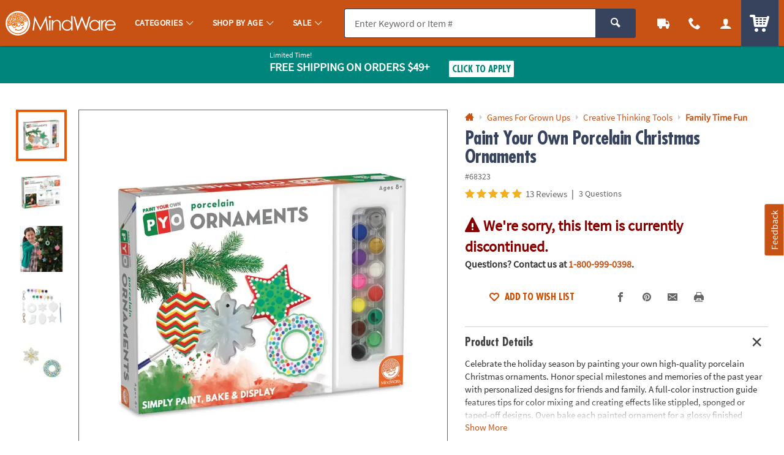

--- FILE ---
content_type: text/html;charset=UTF-8
request_url: https://www.mindware.orientaltrading.com/web/browse/product/68323/questions?keyword=&filter=9%20years%20old&originalkeyword=&categoryId=554256%202320&rd=&searchTarget=
body_size: 4085
content:












































<div class="js_load_turnto">

    <!--Q & A-->
    
        
            
                <div id="pdp_questions" class="c_pdp_page_section u_bdrT u_padVXXS@desktop">
                    <h2 class="o_hL u_txtGray5 u_lhf">
                        <a href="#" class="u_a p_toggler u_pointer u_block u_relative u_padVS u_padVM@mobile u_padRL@mobile" data-parent=".c_pdp_page_section" data-target=".c_pdp_page_section_content">                                
                            <span class="u_align_middle">
                                Questions &amp; Answers
                            </span>
                            <span class="p_toggler_hide c_qna_highlight u_align_middle u_padLXS">
                            
                                
                                    
                                
                                
                            
                                <span class="u_font4 u_txtGray4 u_align_middle u_txtS u_nowrap u_show@mobile">3 Questions</span>
                            </span>
                            <span class="u_absoluteR u_absolute_centerY u_marRXS">
                                <span class="icon_plus3 p_toggler_off" aria-hidden="true"></span>
                                <span class="icon_cross2 p_toggler_on u_none" aria-hidden="true"></span>
                            </span>
                        </a>
                    </h2>
                    <div class="c_pdp_page_section_content u_padTS u_marBL u_none">
                        



























                        <div id="questions_and_answers" data-likeQuestionURL="/web/reviews/likeQuestion"
                        data-dislikeQuestionURL="/dislikeQuestion" data-likeAnswerURL="/web/reviews/likeAnswer"
                        data-dislikeAnswerURL="/dislikeAnswer">
                    
                        <form id="new_question_form" aria-live="polite" method="post" class="p_fl_form p_add_question_form p_sort_questions"
                            action="/paint-your-own-porcelain-christmas-ornaments-a2-68323/customer_questions_and_answers.fltr" data-cm_cat="QA_SUBMITTED">
                            <div class="p_question_response"></div>
                            <input type="hidden" class="user_ip" name="user_ip" value="10.241.21.52" />
                            <input type="hidden" name="OTC_CSRFTOKEN" value="RSH4-E3OU-SXE6-J321-EUKP-IMBN-H1NJ-GILA" />
                            <input type="hidden" class="sku_num" name="sku" value="68323" />
                            <input type="hidden" name="pg" value="" />
                            <input type="hidden" name="total_questions" value="3" />
                            <input type="hidden" name="cm_cat" value="QA_SUBMITTED" />
                            <input type="hidden" class="c_customer_id" name="customer_id" value="" />
                            <input type="hidden" class="c_customer_info c_customer_info_fname" name="customer_first_name"
                                value="">
                            <input type="hidden" class="c_customer_info c_customer_info_lname" name="customer_last_name"
                                value="">
                            <input type="hidden" class="c_customer_info c_customer_info_email" name="customer_email" value="">
                            <input type="hidden" name="error" value="false" />
                            <input type="hidden" name="question" value="" />
                            
                            <input type="hidden" name="keyword" value="" />
                            <input type="hidden" name="filter" value="" />
                            <input type="hidden" name="originalkeyword" value="" />
                            <input type="hidden" name="categoryId" value="554256 2320" />
                            <input type="hidden" name="rd" value="" />
                            <input type="hidden" name="searchTarget" value="" />
                            <div class="u_marBXS">
                                <div class="o_input_group">
                                    <div class="o_input o_inputM o_input_dark  p_fl o_input_iconR p_clearable">
                                        <label for="new_question">Your Question</label>
                                        
                                        
                                        <input class="o_control p_search_questions" name="new_question" id="new_question" type="text"
                                            value="" placeholder="Your Question" data-searched=""
                                            data-url="/web/browse/product/68323/questions/search">

                                         
                                       <button type="button" class="o_input_icon o_btnNaked p_input_clear"
                                            aria-label="Clear Question" aria-controls="new_question">
                                            <span class="icon_cross2" aria-hidden="true"></span>
                                            </button>
                                    </div>
                                </div>
                    
                                <div class="u_marTXXS u_txtFine u_txtGray4">
                    
                                    <div class="p_question_add u_txtFine u_none">
                                        <div class="u_txtGray6 p_sub_message u_marBXS">Your question may be sent to fellow customers so ask
                                            as
                                            if you were asking a friend. Do not include HTML, links, references to other brands, pricing or
                                            contact info.</div>
                                        <div class="p_sub_error u_marBXS u_none u_padXS u_bgDanger u_txtWhite u_bold"></div>
                                        <div class="u_txtGray6 u_marBS">
                                            By submitting a question, you agree to our <a href="#" class="u_a p_slidal"
                                                data-url="/rest/content/mw/main/pdp/question_terms_and_conditions"><u>Terms
                                                    &amp; Conditions</u></a>
                                        </div>
                                    </div>
                                </div>
                            </div>
                    
                            <div class="p_question_no_add">
                                <div id="question_result_filters"
                                    class=" u_marBS u_padBXS@desktop u_padBXS@tablet u_padVS@mobile u_bdrB u_relative">
                                    <span
                                        class="u_txtFine u_uppercase u_font4 u_bold u_absolute_centerY u_absoluteL u_relative@mobileS u_block@mobile">
                                        3 questions
                                    </span>
                                    <div class="o_select o_selectS p_fl u_inline_block u_block@mobileS u_floatR u_no_float@mobileS">
                                        <label for="sort_questions">Sort By</label>
                                        <select class="o_control p_sort_questions" id="sort_questions" name="sort" data-phreplace="Sort By"
                                            data-cm_cat="QA_SORT_BY">
                                            
                                                <option value="MOST_COMMON_QUESTION" 
                                                    selected="selected">Most Common Question</option>
                                            
                                                <option value="MOST_RECENT_QUESTION" >Most Recent Question</option>
                                            
                                                <option value="MOST_ANSWERS" >Most Answers</option>
                                            
                                                <option value="OLDEST_QUESTION" >Oldest Question</option>
                                            
                                                <option value="FEWEST_ANSWER" >Fewest Answers</option>
                                            
                                                <option value="OLDEST_ANSWER" >Oldest Answer</option>
                                            
                                        </select>
                                    </div>
                                    <span class="u_clearfix"></span>
                                </div>
                            </div>
                    
                            <!-- for Accessibility -->
                            <button type="submit" class="u_sr_only">Submit</button>
                    
                        </form>
                    
                        <div id="question_results" class="u_none u_padBL">
                            <!-- Container for searched results -->
                        </div>
                    
                    
                        <!-- question list changes started -->
                        <div id="question_list" class="u_padBL">
                            
                                <div class="c_question u_bdrB u_padVM u_flex u_block@mobile u_marBS"
                                    data-questionid="7180836">
                                    <div class="c_question_like u_flex_grow_none u_floatL@mobile u_w_20@mobile u_padTXXS">
                    
                                        <button type="button"
                                            class="o_btn o_btnL o_btnLike u_block u_txt_center p_like p_like_question u_mw_100@mobile"
                                            data-questionid="7180836&sku=68323"
                                            aria-pressed="false">
                                            <span class="u_block icon_thumbs-up3 u_marBXXS" aria-hidden="true"></span>
                                            <span class="p_like_count u_block">
                                                1
                                                </span>
                                        </button>
                    
                                    </div>
                    
                                    <div class="c_question_details u_flex_grow_1 u_padLS@destkop u_padLXS@tablet">
                    
                                        <div class="u_floatL@mobile u_w_80@mobile">
                                            <div class="c_question_text u_txtGray5 o_hL o_hM@mobile u_marBXS">Is the paint washable or non toxic?</div>
                                            <div class="c_question_user u_txtXXS u_marBS u_txtGray4">Liz L. |
                                                <span class="u_italic">November 14th, 2022</span></div>
                                        </div>
                    
                                        
                                            <!-- Answer list starts here -->
                                            <ul class="c_answer_list u_marBS u_padLS@mobile"
                                                data-answer_total="1" data-answer_max="10">
                                                
                                                    <li class="c_answer u_flex u_w_100 u_bdrL u_bdrHighlight u_padTXS c_answer_favorite u_bdrThicker u_marBS"
                                                        data-questionID="7180836" data-answerID="10594578"
                                                        data-isLast="">
                    
                    
                    
                                                        <div class="c_answer_like u_flex_grow_none u_padTXXS">
                                                            <button type="button"
                                                                class="o_btn o_btnM o_btnLike u_txt_center p_like p_like_answer"
                                                                aria-pressed="false"
                                                                data-answerid="10594578&sku=68323&isBestAnswer=true">
                                                                <span class="o_icon_off u_block icon_heart4 u_marBXXS" aria-hidden="true"></span>
                                                                <span class="o_icon_on u_block icon_heart3 u_marBXXS" aria-hidden="true"></span>
                    
                                                                <span class="p_like_count u_block u_bold">
                                                                    1</span>
                                                            </button>
                                                        </div>
                    
                                                        <div class="c_answer_details u_flex_grow_1 u_padLS">
                                                            <div class="c_answer_text u_marBXS">
                                                                <!-- ANSWER ID: 3; -->
                    
                                                                <span class="u_bold u_inline_block u_txtS u_txtXXS@mobile u_padRXS">
                                                                    BEST ANSWER:
                                                                </span>
                    
                                                                Yes, our Paint Your Own paints are washable with water and are non-toxic.
                                                            </div>
                    
                                                            <!-- Answered user info starts. -->
                                                            
                                                                
                                                                
                                                                    <div class="c_answer_user u_marBXS">
                                                                        <div class="u_inline_block u_align_middle">
                                                                            <div class="c_staff_name u_txtXS">
                                                                                Staff</div>
                                                                            <div class="c_staff_details u_txtXXS u_italic">
                                                                                November 18th, 2022</div>
                                                                        </div>
                                                                        <div class="u_inline_block u_align_middle u_marLS">
                                                                            <div
                                                                                class="u_bgGray6 u_padHXS u_padVXXS u_txtFine u_bold u_txtWhite u_radiusS u_uppercase">
                                                                                Staff
                                                                            </div>
                                                                        </div>
                                                                    </div>
                                                                
                                                            
                                                        </div>
                                                    </li>
                                                
                                            </ul>
                                            
                                            <!-- Answer list ends here -->
                                        
                                        <div class="c_answer_response u_none"></div>
                    
                                        <form class="c_answer_question p_fl_form js_answer_question_7180836 u_none"
                                            action="/web/reviews/submitAnswer"
                                            data-url="/web/browse/product/68323/review/staticcontent/answer_confirm"
                                            style="display:none;">
                                            <input type="hidden" class="user_ip" name="user_ip" value="10.241.21.52" />
                                            <input type="hidden" name="question_id" value="7180836" />
                    
                                            <input type="hidden" class="c_customer_id" name="customer_id" value="" />
                                            <input type="hidden" class="c_customer_info c_customer_info_fname" name="customer_first_name"
                                                value="">
                                            <input type="hidden" class="c_customer_info c_customer_info_lname" name="customer_last_name"
                                                value="">
                                            <input type="hidden" class="c_customer_info c_customer_info_email" name="customer_email"
                                                value="">
                    
                                            <input type="hidden" name="error" value="false" />
                    
                                            <div class="o_input o_inputM o_input_dark u_marBS p_fl p_maxlength" data-maxcount="500"
                                                data-maxmessage="500 Character Max">
                                                <label for="answer_0">Your Answer</label>
                                                <textarea class="o_control" style="resize: none; min-height: 10em; height: 150px;"
                                                    maxlength="500" type="text" id="answer_0" name="answer"
                                                    placeholder="Your Answer"></textarea>
                                                <div class="p_maxlength_message u_floatR" style="margin-top: 1px">500 Character Max</div>
                                            </div>
                    
                                            <div class="o_grid o_grid__col2 o_grid__col1@mobile o_grid__gapS u_w_100">
                                                <div>
                                                    <div class="u_txtFine">Do not include HTML, links, references to other stores, pricing
                                                        or contact info.</div>
                                                </div>
                                                <div>
                                                    <button type="submit"
                                                        class="c_answer_submit o_btn o_btn__in u_w_100@mobile o_btnColor1 o_btnS u_floatR@desktop u_floatR@tablet u_no_float u_marBS@mobile">Submit</button>
                                                    <button type="button"
                                                        class="c_answer_cancel o_btn o_btn__in u_w_100@mobile o_btnColor1KO o_btnS u_floatR@desktop u_floatR@tablet u_no_float u_marRXS@desktop u_marRXS@tablet p_toggler"
                                                        data-target=".js_answer_question_7180836">Cancel</button>
                                                </div>
                                            </div>
                                        </form>
                    
                    
                                        <div class="c_answer_interact js_answer_question_7180836">
                                            <button type="button"
                                                class="o_btn o_btn__in u_w_100@mobile o_btnS o_btnColor1 u_marRXS u_marBS@mobile p_toggler"
                                                data-target=".js_answer_question_7180836">
                                                <span class="o_btn__iconL icon_pencil2" aria-hidden="true"></span> Add Your Answer
                                            </button>
                                        </div>
                    
                                        <span class="u_clearfix"></span>
                    
                                    </div>
                    
                                </div>
                    
                            
                                <div class="c_question u_bdrB u_padVM u_flex u_block@mobile u_marBS"
                                    data-questionid="5397974">
                                    <div class="c_question_like u_flex_grow_none u_floatL@mobile u_w_20@mobile u_padTXXS">
                    
                                        <button type="button"
                                            class="o_btn o_btnL o_btnLike u_block u_txt_center p_like p_like_question u_mw_100@mobile"
                                            data-questionid="5397974&sku=68323"
                                            aria-pressed="false">
                                            <span class="u_block icon_thumbs-up3 u_marBXXS" aria-hidden="true"></span>
                                            <span class="p_like_count u_block">
                                                1
                                                </span>
                                        </button>
                    
                                    </div>
                    
                                    <div class="c_question_details u_flex_grow_1 u_padLS@destkop u_padLXS@tablet">
                    
                                        <div class="u_floatL@mobile u_w_80@mobile">
                                            <div class="c_question_text u_txtGray5 o_hL o_hM@mobile u_marBXS">Where are they made?</div>
                                            <div class="c_question_user u_txtXXS u_marBS u_txtGray4"> |
                                                <span class="u_italic">November 3rd, 2020</span></div>
                                        </div>
                    
                                        
                                            <!-- Answer list starts here -->
                                            <ul class="c_answer_list u_marBS u_padLS@mobile"
                                                data-answer_total="1" data-answer_max="10">
                                                
                                                    <li class="c_answer u_flex u_w_100 u_bdrL u_bdrHighlight u_padTXS c_answer_favorite u_bdrThicker u_marBS"
                                                        data-questionID="5397974" data-answerID="7835129"
                                                        data-isLast="">
                    
                    
                    
                                                        <div class="c_answer_like u_flex_grow_none u_padTXXS">
                                                            <button type="button"
                                                                class="o_btn o_btnM o_btnLike u_txt_center p_like p_like_answer"
                                                                aria-pressed="false"
                                                                data-answerid="7835129&sku=68323&isBestAnswer=true">
                                                                <span class="o_icon_off u_block icon_heart4 u_marBXXS" aria-hidden="true"></span>
                                                                <span class="o_icon_on u_block icon_heart3 u_marBXXS" aria-hidden="true"></span>
                    
                                                                <span class="p_like_count u_block u_bold">
                                                                    1</span>
                                                            </button>
                                                        </div>
                    
                                                        <div class="c_answer_details u_flex_grow_1 u_padLS">
                                                            <div class="c_answer_text u_marBXS">
                                                                <!-- ANSWER ID: 3; -->
                    
                                                                <span class="u_bold u_inline_block u_txtS u_txtXXS@mobile u_padRXS">
                                                                    BEST ANSWER:
                                                                </span>
                    
                                                                This product was designed, developed and rigorously play tested in Minnesota. It was carefully manufactured through close partnerships with reputable factories in China, and conforms to the highest standards of quality and safety.
                                                            </div>
                    
                                                            <!-- Answered user info starts. -->
                                                            
                                                                
                                                                
                                                                    <div class="c_answer_user u_marBXS">
                                                                        <div class="u_inline_block u_align_middle">
                                                                            <div class="c_staff_name u_txtXS">
                                                                                Staff</div>
                                                                            <div class="c_staff_details u_txtXXS u_italic">
                                                                                November 3rd, 2020</div>
                                                                        </div>
                                                                        <div class="u_inline_block u_align_middle u_marLS">
                                                                            <div
                                                                                class="u_bgGray6 u_padHXS u_padVXXS u_txtFine u_bold u_txtWhite u_radiusS u_uppercase">
                                                                                Staff
                                                                            </div>
                                                                        </div>
                                                                    </div>
                                                                
                                                            
                                                        </div>
                                                    </li>
                                                
                                            </ul>
                                            
                                            <!-- Answer list ends here -->
                                        
                                        <div class="c_answer_response u_none"></div>
                    
                                        <form class="c_answer_question p_fl_form js_answer_question_5397974 u_none"
                                            action="/web/reviews/submitAnswer"
                                            data-url="/web/browse/product/68323/review/staticcontent/answer_confirm"
                                            style="display:none;">
                                            <input type="hidden" class="user_ip" name="user_ip" value="10.241.21.52" />
                                            <input type="hidden" name="question_id" value="5397974" />
                    
                                            <input type="hidden" class="c_customer_id" name="customer_id" value="" />
                                            <input type="hidden" class="c_customer_info c_customer_info_fname" name="customer_first_name"
                                                value="">
                                            <input type="hidden" class="c_customer_info c_customer_info_lname" name="customer_last_name"
                                                value="">
                                            <input type="hidden" class="c_customer_info c_customer_info_email" name="customer_email"
                                                value="">
                    
                                            <input type="hidden" name="error" value="false" />
                    
                                            <div class="o_input o_inputM o_input_dark u_marBS p_fl p_maxlength" data-maxcount="500"
                                                data-maxmessage="500 Character Max">
                                                <label for="answer_1">Your Answer</label>
                                                <textarea class="o_control" style="resize: none; min-height: 10em; height: 150px;"
                                                    maxlength="500" type="text" id="answer_1" name="answer"
                                                    placeholder="Your Answer"></textarea>
                                                <div class="p_maxlength_message u_floatR" style="margin-top: 1px">500 Character Max</div>
                                            </div>
                    
                                            <div class="o_grid o_grid__col2 o_grid__col1@mobile o_grid__gapS u_w_100">
                                                <div>
                                                    <div class="u_txtFine">Do not include HTML, links, references to other stores, pricing
                                                        or contact info.</div>
                                                </div>
                                                <div>
                                                    <button type="submit"
                                                        class="c_answer_submit o_btn o_btn__in u_w_100@mobile o_btnColor1 o_btnS u_floatR@desktop u_floatR@tablet u_no_float u_marBS@mobile">Submit</button>
                                                    <button type="button"
                                                        class="c_answer_cancel o_btn o_btn__in u_w_100@mobile o_btnColor1KO o_btnS u_floatR@desktop u_floatR@tablet u_no_float u_marRXS@desktop u_marRXS@tablet p_toggler"
                                                        data-target=".js_answer_question_5397974">Cancel</button>
                                                </div>
                                            </div>
                                        </form>
                    
                    
                                        <div class="c_answer_interact js_answer_question_5397974">
                                            <button type="button"
                                                class="o_btn o_btn__in u_w_100@mobile o_btnS o_btnColor1 u_marRXS u_marBS@mobile p_toggler"
                                                data-target=".js_answer_question_5397974">
                                                <span class="o_btn__iconL icon_pencil2" aria-hidden="true"></span> Add Your Answer
                                            </button>
                                        </div>
                    
                                        <span class="u_clearfix"></span>
                    
                                    </div>
                    
                                </div>
                    
                            
                                <div class="c_question u_bdrB u_padVM u_flex u_block@mobile u_marBS"
                                    data-questionid="5392258">
                                    <div class="c_question_like u_flex_grow_none u_floatL@mobile u_w_20@mobile u_padTXXS">
                    
                                        <button type="button"
                                            class="o_btn o_btnL o_btnLike u_block u_txt_center p_like p_like_question u_mw_100@mobile"
                                            data-questionid="5392258&sku=68323"
                                            aria-pressed="false">
                                            <span class="u_block icon_thumbs-up3 u_marBXXS" aria-hidden="true"></span>
                                            <span class="p_like_count u_block">
                                                1
                                                </span>
                                        </button>
                    
                                    </div>
                    
                                    <div class="c_question_details u_flex_grow_1 u_padLS@destkop u_padLXS@tablet">
                    
                                        <div class="u_floatL@mobile u_w_80@mobile">
                                            <div class="c_question_text u_txtGray5 o_hL o_hM@mobile u_marBXS">How big are the ornaments?</div>
                                            <div class="c_question_user u_txtXXS u_marBS u_txtGray4">Connie S. |
                                                <span class="u_italic">October 31st, 2020</span></div>
                                        </div>
                    
                                        
                                            <!-- Answer list starts here -->
                                            <ul class="c_answer_list u_marBS u_padLS@mobile"
                                                data-answer_total="1" data-answer_max="10">
                                                
                                                    <li class="c_answer u_flex u_w_100 u_bdrL u_bdrHighlight u_padTXS c_answer_favorite u_bdrThicker u_marBS"
                                                        data-questionID="5392258" data-answerID="7831095"
                                                        data-isLast="">
                    
                    
                    
                                                        <div class="c_answer_like u_flex_grow_none u_padTXXS">
                                                            <button type="button"
                                                                class="o_btn o_btnM o_btnLike u_txt_center p_like p_like_answer"
                                                                aria-pressed="false"
                                                                data-answerid="7831095&sku=68323&isBestAnswer=true">
                                                                <span class="o_icon_off u_block icon_heart4 u_marBXXS" aria-hidden="true"></span>
                                                                <span class="o_icon_on u_block icon_heart3 u_marBXXS" aria-hidden="true"></span>
                    
                                                                <span class="p_like_count u_block u_bold">
                                                                    1</span>
                                                            </button>
                                                        </div>
                    
                                                        <div class="c_answer_details u_flex_grow_1 u_padLS">
                                                            <div class="c_answer_text u_marBXS">
                                                                <!-- ANSWER ID: 3; -->
                    
                                                                <span class="u_bold u_inline_block u_txtS u_txtXXS@mobile u_padRXS">
                                                                    BEST ANSWER:
                                                                </span>
                    
                                                                Wreath 3" diameter, Star 3" x 3", Stocking 3"L x 2 1/4", Oval 3 1/2"T x 2 1/2", Snowflake 2 3/4"w x 3"T, Teardrop 3 5/8"T x 3"W. Ornaments are 1/4" thick.
                                                            </div>
                    
                                                            <!-- Answered user info starts. -->
                                                            
                                                                
                                                                
                                                                    <div class="c_answer_user u_marBXS">
                                                                        <div class="u_inline_block u_align_middle">
                                                                            <div class="c_staff_name u_txtXS">
                                                                                Staff</div>
                                                                            <div class="c_staff_details u_txtXXS u_italic">
                                                                                November 2nd, 2020</div>
                                                                        </div>
                                                                        <div class="u_inline_block u_align_middle u_marLS">
                                                                            <div
                                                                                class="u_bgGray6 u_padHXS u_padVXXS u_txtFine u_bold u_txtWhite u_radiusS u_uppercase">
                                                                                Staff
                                                                            </div>
                                                                        </div>
                                                                    </div>
                                                                
                                                            
                                                        </div>
                                                    </li>
                                                
                                            </ul>
                                            
                                            <!-- Answer list ends here -->
                                        
                                        <div class="c_answer_response u_none"></div>
                    
                                        <form class="c_answer_question p_fl_form js_answer_question_5392258 u_none"
                                            action="/web/reviews/submitAnswer"
                                            data-url="/web/browse/product/68323/review/staticcontent/answer_confirm"
                                            style="display:none;">
                                            <input type="hidden" class="user_ip" name="user_ip" value="10.241.21.52" />
                                            <input type="hidden" name="question_id" value="5392258" />
                    
                                            <input type="hidden" class="c_customer_id" name="customer_id" value="" />
                                            <input type="hidden" class="c_customer_info c_customer_info_fname" name="customer_first_name"
                                                value="">
                                            <input type="hidden" class="c_customer_info c_customer_info_lname" name="customer_last_name"
                                                value="">
                                            <input type="hidden" class="c_customer_info c_customer_info_email" name="customer_email"
                                                value="">
                    
                                            <input type="hidden" name="error" value="false" />
                    
                                            <div class="o_input o_inputM o_input_dark u_marBS p_fl p_maxlength" data-maxcount="500"
                                                data-maxmessage="500 Character Max">
                                                <label for="answer_2">Your Answer</label>
                                                <textarea class="o_control" style="resize: none; min-height: 10em; height: 150px;"
                                                    maxlength="500" type="text" id="answer_2" name="answer"
                                                    placeholder="Your Answer"></textarea>
                                                <div class="p_maxlength_message u_floatR" style="margin-top: 1px">500 Character Max</div>
                                            </div>
                    
                                            <div class="o_grid o_grid__col2 o_grid__col1@mobile o_grid__gapS u_w_100">
                                                <div>
                                                    <div class="u_txtFine">Do not include HTML, links, references to other stores, pricing
                                                        or contact info.</div>
                                                </div>
                                                <div>
                                                    <button type="submit"
                                                        class="c_answer_submit o_btn o_btn__in u_w_100@mobile o_btnColor1 o_btnS u_floatR@desktop u_floatR@tablet u_no_float u_marBS@mobile">Submit</button>
                                                    <button type="button"
                                                        class="c_answer_cancel o_btn o_btn__in u_w_100@mobile o_btnColor1KO o_btnS u_floatR@desktop u_floatR@tablet u_no_float u_marRXS@desktop u_marRXS@tablet p_toggler"
                                                        data-target=".js_answer_question_5392258">Cancel</button>
                                                </div>
                                            </div>
                                        </form>
                    
                    
                                        <div class="c_answer_interact js_answer_question_5392258">
                                            <button type="button"
                                                class="o_btn o_btn__in u_w_100@mobile o_btnS o_btnColor1 u_marRXS u_marBS@mobile p_toggler"
                                                data-target=".js_answer_question_5392258">
                                                <span class="o_btn__iconL icon_pencil2" aria-hidden="true"></span> Add Your Answer
                                            </button>
                                        </div>
                    
                                        <span class="u_clearfix"></span>
                    
                                    </div>
                    
                                </div>
                    
                            
                    
                            
                        </div>
                    
                    </div>
                    </div>
                </div>
            
            
    
    
</div>